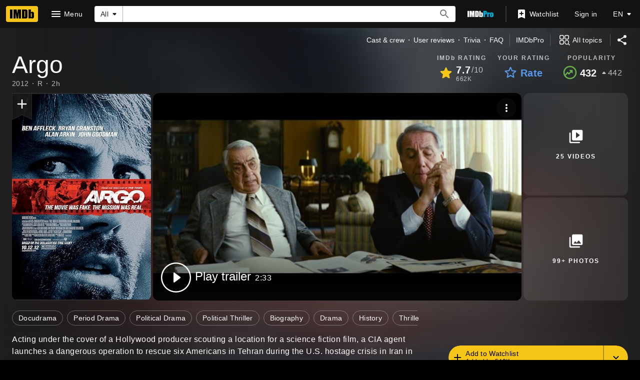

--- FILE ---
content_type: text/html; charset=UTF-8
request_url: https://www.imdb.com/title/tt1024648
body_size: 2223
content:
<!DOCTYPE html>
<html lang="en">
<head>
    <meta charset="utf-8">
    <meta name="viewport" content="width=device-width, initial-scale=1">
    <title></title>
    <style>
        body {
            font-family: "Arial";
        }
    </style>
    <script type="text/javascript">
    window.awsWafCookieDomainList = [];
    window.gokuProps = {
"key":"AQIDAHjcYu/GjX+QlghicBgQ/7bFaQZ+m5FKCMDnO+vTbNg96AF9ZO7knldUHP8/4v89DrtSAAAAfjB8BgkqhkiG9w0BBwagbzBtAgEAMGgGCSqGSIb3DQEHATAeBglghkgBZQMEAS4wEQQMdMda3UYhahVsCXvUAgEQgDuVdMhHcUEmAgLaAz3dl+bxRFCsbgw6H8Od+h9kjx73yBqg0YpijoxCxbxmsKvqxC3U9oY9araV+F5RKA==",
          "iv":"D5497gHmiwAABbIp",
          "context":"Bl1KE7Fg9b/e8VBp6qJhFcFUCoEEj+SsiD7qHYKHGjiSdOTKWq3bGOB9kFFHuZD2MzbwUMzSgumq4t2w/sp8VUXA3xFMszuM1pNIFKcJlRMFe7GDPiFJLVm5xqQH8eOlkFyaHmd0psP8d+no6i0o/GRRan4XZywuNerF/cSHCqsJwhSlXfN1eJV3pmquQoVhEf6olSAoop0AXHNmAA8tnmBi+GNgBsflx83dHdFHKGK0F+7RLK1qiR0Wdcy7vQOZq6Nx/fYehQ5gN4rWXldq2bGw8wh9VDCCtYNZhpewLNDy4x/+IOxvCDdo0WQjs1MKbUYIYx2NQ50LcEYKyJFJ9UggRFG6cdE+PxPU0hIZ8KY55byfmsgfYqRgoPqngZhOg7DwiU3saYOGzKqr3hdM+pdqgJNrqDdLRK7HP3kjon0MS9fB7NzCfc0EnTOjTF4yB/znpP24B7duFJhPpV3eHVS4tVkt/wYNmAj3ub8xDabTfmBiIymBIEMHVC7BDn2IBlA64EB0BvpGEiHQ0HMi0jDieu9E5pFkyGE/e2IXNMRowTMDIwFOEzX1UQ1pc4E0HkumKxRNBgn60icvZWAqpEGEpfRuh5+g0s70jl0XmAp3rCh1lmJkIrpKpA5Mp84iEcGtrzReD/m737hWa82EG3HDHfuJ9z0/OA2LSzwurhJ+AXjjEnVCr2xwmrQX8etO1e8KUYaiqhPVWwQtzKqdE/tOEq2fGPDQbhCTXoM3ng2W3o8KOXYXgxCSwjyaXUu1Fw=="
};
    </script>
    <script src="https://1c5c1ecf7303.a481e94e.us-east-2.token.awswaf.com/1c5c1ecf7303/e231f0619a5e/0319a8d4ae69/challenge.js"></script>
</head>
<body>
    <div id="challenge-container"></div>
    <script type="text/javascript">
        AwsWafIntegration.saveReferrer();
        AwsWafIntegration.checkForceRefresh().then((forceRefresh) => {
            if (forceRefresh) {
                AwsWafIntegration.forceRefreshToken().then(() => {
                    window.location.reload(true);
                });
            } else {
                AwsWafIntegration.getToken().then(() => {
                    window.location.reload(true);
                });
            }
        });
    </script>
    <noscript>
        <h1>JavaScript is disabled</h1>
        In order to continue, we need to verify that you're not a robot.
        This requires JavaScript. Enable JavaScript and then reload the page.
    </noscript>
</body>
</html>